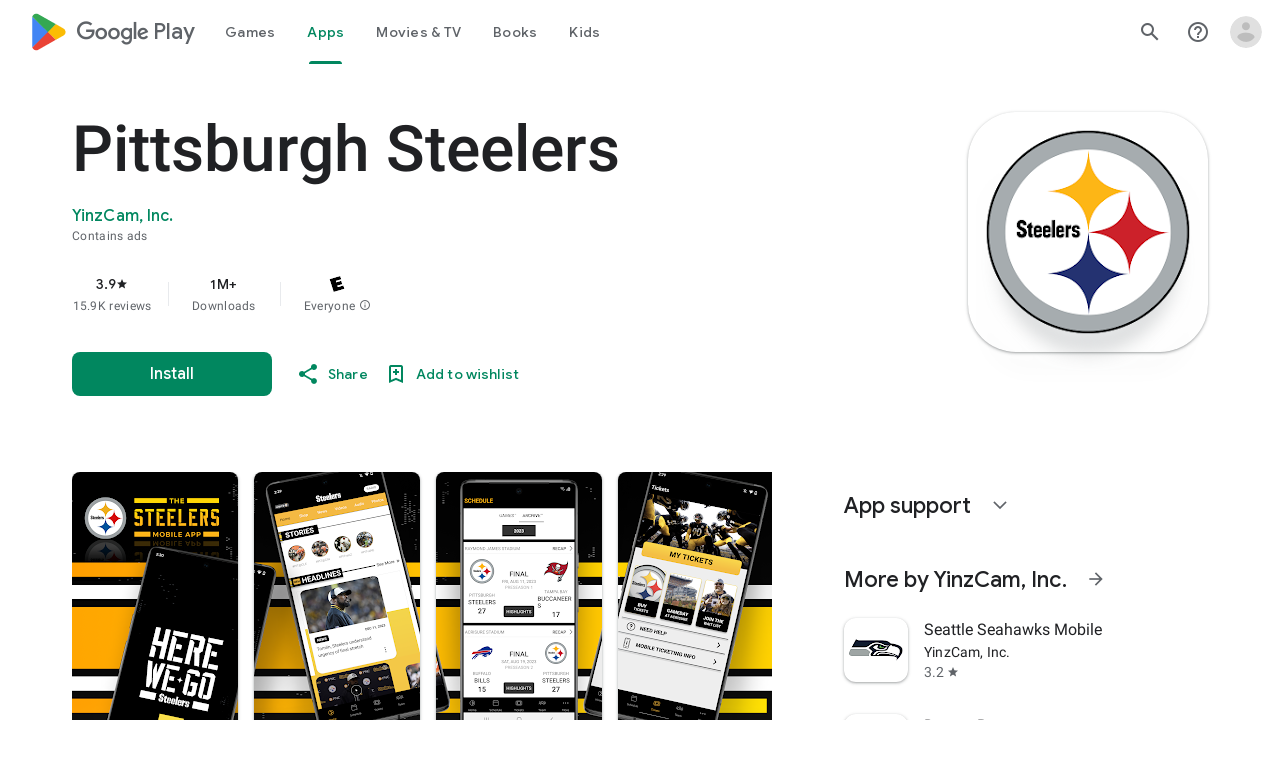

--- FILE ---
content_type: text/javascript; charset=UTF-8
request_url: https://www.gstatic.com/_/boq-play/_/js/k=boq-play.PlayStoreUi.en.8cygHe-Tiws.2021.O/ck=boq-play.PlayStoreUi.Cze4boUNdSk.L.B1.O/am=G5Y7gD3vDwAASTDg98R_2BY/d=1/exm=A7fCU,ArluEf,BBI74,BVgquf,BfdUQc,EFQ78c,GkRiKb,IJGqxf,IZT63,IcVnM,JH2zc,JNoxi,JWUKXe,KUM7Z,LCkxpb,LEikZe,MI6k7c,MdUzUe,MpJwZc,NkbkFd,NwH0H,O1Gjze,O6y8ed,OTA3Ae,PHUIyb,PrPYRd,QIhFr,RMhBfe,RQJprf,RyvaUb,SWD8cc,SdcwHb,SpsfSb,UUJqVe,Uas9Hd,Ulmmrd,V3dDOb,WO9ee,XVMNvd,Z5uLle,ZDZcre,ZwDk9d,_b,_tp,aTwUve,aW3pY,byfTOb,chfSwc,e5qFLc,fI4Vwc,fdeHmf,fl2Zj,gychg,hKSk3e,hc6Ubd,indMcf,j9sf1,jX6UVc,kJXwXb,kjKdXe,lazG7b,lpwuxb,lsjVmc,lwddkf,m9oV,mI3LFb,mdR7q,n73qwf,nKuFpb,oEJvKc,pCKBF,pYCIec,pjICDe,pw70Gc,qfGEyb,rpbmN,sJhETb,soHxf,t1sulf,tBvKNb,tKHFxf,vNKqzc,vrGZEc,w9hDv,wW2D8b,wg1P6b,ws9Tlc,xQtZb,xUdipf,ywOR5c,z5Gxfe,zBPctc,zbML3c,zr1jrb/excm=_b,_tp,appdetailsview/ed=1/wt=2/ujg=1/rs=AB1caFVqHgDmbkZfNuUSolkQwUKisoYmQA/ee=EVNhjf:pw70Gc;EmZ2Bf:zr1jrb;Hs0fpd:jLUKge;JsbNhc:Xd8iUd;K5nYTd:ZDZcre;LBgRLc:SdcwHb;Me32dd:MEeYgc;NJ1rfe:qTnoBf;NPKaK:SdcwHb;NSEoX:lazG7b;Pjplud:EEDORb;QGR0gd:Mlhmy;Rdd4dc:WXw8B;SNUn3:ZwDk9d;ScI3Yc:e7Hzgb;Uvc8o:VDovNc;YIZmRd:A1yn5d;a56pNe:JEfCwb;cEt90b:ws9Tlc;d0xV3b:KoEHyd;dIoSBb:SpsfSb;dowIGb:ebZ3mb;eBAeSb:zbML3c;iFQyKf:QIhFr;ikbPFc:UfnShf;lOO0Vd:OTA3Ae;nAu0tf:z5Gxfe;oGtAuc:sOXFj;pXdRYb:MdUzUe;qQEoOc:KUM7Z;qafBPd:yDVVkb;qddgKe:xQtZb;sgjhQc:bQAegc;wR5FRb:O1Gjze;wZnI8b:Oh9t6d;xqZiqf:BBI74;yEQyxe:TLjaTd;yxTchf:KUM7Z;zxnPse:GkRiKb/dti=1/m=p3hmRc,LvGhrf,RqjULd
body_size: 6636
content:
"use strict";this.default_PlayStoreUi=this.default_PlayStoreUi||{};(function(_){var window=this;
try{
var xL,Rlb,Qlb,Slb,yL,Plb;xL=function(a){let b=Plb(a);if(!b.Qe()&&_.aa!==_.aa.top)try{b=Plb(a,_.aa.top)}catch(c){if(!(c instanceof DOMException&&c.name==="SecurityError")){if(c instanceof Error)throw c;throw Error("cb`"+c);}}return b};Rlb=function(a,b){a=xL(a).Vb(!1);return{enabled:a,cB:a?_.um(xL(b()),_.Ana).Jf():Qlb()}};
_.Tlb=function(){yL??(yL=Object.freeze({get enabled(){return yL.ym===-1||xL("iCzhFc").Vb(!1)?!1:yL.rW.enabled||yL.VV.enabled||yL.Pda.enabled},environment:_.tm(xL("HiPsbb"),Slb,0),jP:_.nm(xL("MUE6Ne"))??void 0,Qs:_.nm(xL("cfb2h"))??void 0,ym:_.sm(xL("yFnxrf"),-1),IY:_.wm(xL("fPDxwd")).map(a=>_.sm(a,0)).filter(a=>a>0),bua:xL("vJQk6").Vb(!1),rW:Rlb("xwAfE",()=>"UUFaWc"),VV:Rlb("xnI9P",()=>"u4g7r"),Pda:Rlb("AfY8Hf",()=>"hsFLT")}));return yL};Qlb=_.me(_.Ana);Slb={Sia:0,cla:1,Yla:2,Nha:3,Lja:4};Plb=_.tg;
_.u("p3hmRc");
var Qmb=function(a,b){var c=_.ym(),d=[];c=_.Omb(_.Lmb(_.Mmb(new _.AL(a,c),_.qmb(new _.rmb,b.IY)),b.Qs??""));d&&d.length>0&&_.Nmb(c,d.map(f=>f.N()));let e;switch(a){case 1957:e=3;break;case 2082:e=2;break;case 1884:e=1;break;case 2649:e=0}return new Pmb(c.Mb(),b.jP??"",e,b.environment)},Pmb,Smb;_.Ih.prototype.Cb=_.r(26,function(){return _.Ik(this.ma,"k")});_.Va.prototype.XZ=_.r(1,function(){return this.nb});
_.Rmb=function(a,b,c){const d=b.H();a.H!==void 0&&d.H(a.H);d.N(a.environment);a.N&&d.ha(a.N);const e=_.$a()?.XZ()?.Cb();e&&d.oa(e);b.N(c);a.transport.Fj(b);a.transport.flush()};Pmb=class{constructor(a,b,c,d=0){this.transport=a;this.H=b;this.N=c;this.environment=d}};Smb=class{Fj(){}flush(){}};_.Tmb=class extends _.Qs{constructor(){super();this.config=_.Tlb();this.H=this.config.enabled?Qmb(this.config.ym,this.config):new Pmb(new Smb)}};_.Ms(_.En,_.Tmb);
_.v();
_.BL=function(a,b,c){_.od(a);a=a.Le;let d=a[_.Sb]|0;const e=_.vd(a,c),f=void 0===_.Lia;b=_.Wc(e,b,!f,d);if(!f||b)return b=_.ld(b),e!==b&&(d=_.qd(a,d,c,b),_.pd(a,d)),b};_.Umb=class extends _.x{constructor(a){super(a)}getUrl(){return _.J(this,3)}H(a){_.Mj(this,5,a)}ha(a){_.Oj(this,8,a)}oa(a){_.Mj(this,10,a)}N(a){_.Oj(this,11,a)}};_.Vmb=class extends _.x{constructor(a){super(a)}H(){return _.BL(this,_.Umb,5)}N(a){_.C(this,_.Ana,18,a)}};
_.u("LvGhrf");
var Ymb=function(a){if(_.aa&&_.aa.performance&&_.aa.performance.memory){var b=_.aa.performance.memory;if(b){const c=new Xmb;isNaN(b.jsHeapSizeLimit)||_.Kj(c,1,Math.round(b.jsHeapSizeLimit).toString());isNaN(b.totalJSHeapSize)||_.Kj(c,2,Math.round(b.totalJSHeapSize).toString());isNaN(b.usedJSHeapSize)||_.Kj(c,3,Math.round(b.usedJSHeapSize).toString());_.C(a,Xmb,1,c)}}},bnb=function(a){if(Zmb()){var b=performance.getEntriesByType("navigation");if(b&&b.length){var c=new $mb;if(b=b[0]){switch(b.type){case "navigate":c.Ie(1);
break;case "reload":c.Ie(2);break;case "back_forward":c.Ie(3);break;case "prerender":c.Ie(4);break;default:c.Ie(0)}var d=_.Gj(c,2,Math.round(b.startTime));d=_.Gj(d,3,Math.round(b.fetchStart));d=_.Gj(d,4,Math.round(b.domainLookupStart));d=_.Gj(d,5,Math.round(b.domainLookupEnd));d=_.Gj(d,6,Math.round(b.connectStart));d=_.Gj(d,7,Math.round(b.connectEnd));d=_.Gj(d,8,Math.round(b.requestStart));d=_.Gj(d,9,Math.round(b.responseStart));d=_.Gj(d,10,Math.round(b.responseEnd));var e=anb(Math.round(b.domInteractive));
d=_.Gj(d,11,e);e=anb(Math.round(b.domComplete));d=_.Gj(d,12,e);d=_.Gj(d,13,Math.round(b.loadEventStart));_.Gj(d,14,Math.round(b.loadEventEnd))}_.C(a,$mb,8,c)}}},anb=function(a){return Number.isFinite(a)?a:null},dnb=function(a){if(Zmb()){var b=performance.getEntriesByType("resource");if(b&&b.length){var c=new cnb,d=0,e=0,f=0,g=0,h=0,k=0,m=0,n=0,q=0,t=0;for(let w=0;w<b.length;w++){const y=b[w],z=y.responseEnd-y.startTime;if(z>=0)switch(y.initiatorType){case "css":d++;e+=z;break;case "img":f++;g+=z;
break;case "script":h++;k+=z;break;case "link":m++;n+=z;break;default:q++,t+=z}}d&&(b=_.Gj(c,1,d),_.Gj(b,2,Math.round(e/d)));f&&(d=_.Gj(c,3,f),_.Gj(d,4,Math.round(g/f)));h&&(f=_.Gj(c,5,h),_.Gj(f,6,Math.round(k/h)));m&&(h=_.Gj(c,7,m),_.Gj(h,8,Math.round(n/m)));q&&(m=_.Gj(c,9,q),_.Gj(m,10,Math.round(t/q)));_.C(a,cnb,10,c)}}},fnb=function(a){if(Zmb()){var b=performance.getEntriesByType("paint");if(b&&b.length){var c=_.G(a,CL,11)?_.H(a,CL,11):new CL;enb(b,c);_.C(a,CL,11,c)}}},enb=function(a,b){for(let c=
0;c<a.length;c++){const d=a[c],e=Math.round(d.startTime);d.name!=="first-paint"||_.kj(b,1)!=null?d.name!=="first-contentful-paint"||_.kj(b,2)!=null||_.Gj(b,2,e):_.Gj(b,1,e)}},Zmb=function(){return _.aa.performance&&_.aa.performance.getEntriesByType?!0:!1},DL=function(a,b){gnb.get(a)||gnb.set(a,new b);return gnb.get(a)},Xmb=class extends _.x{constructor(a){super(a)}},$mb=class extends _.x{constructor(a){super(a)}getType(){return _.rj(this,1)}Ie(a){return _.Oj(this,1,a)}},CL=class extends _.x{constructor(a){super(a)}},
cnb=class extends _.x{constructor(a){super(a)}},EL=class extends _.x{constructor(a){super(a)}},hnb=class extends _.x{constructor(a){super(a)}},inb=class extends _.x{constructor(a){super(a)}},jnb=class extends _.x{constructor(a){super(a)}},knb=class extends _.x{constructor(a){super(a)}Ta(){return _.J(this,2)}getUrl(){return _.J(this,3)}},lnb=class extends _.x{constructor(a){super(a)}ww(a){return _.Gj(this,5,a)}},FL=class extends _.x{constructor(a){super(a)}};var mnb=class{constructor(){this.H=0;this.N=[]}};var GL=()=>{const a=performance.getEntriesByType("navigation")[0];if(a&&a.responseStart>0&&a.responseStart<performance.now())return a};var nnb=a=>{if(document.readyState==="loading")return"loading";const b=GL();if(b){if(a<b.domInteractive)return"loading";if(b.domContentLoadedEventStart===0||a<b.domContentLoadedEventStart)return"dom-interactive";if(b.domComplete===0||a<b.domComplete)return"dom-content-loaded"}return"complete"};var onb=a=>{let b="";try{for(;a?.nodeType!==9;){const d=a;if(d.id)var c="#"+d.id;else{const f=d.nodeName;c=[d.nodeType===1?f.toLowerCase():f.toUpperCase().replace(/^#/,""),...Array.from(d.classList).sort()].join(".")}const e=c;if(b.length+e.length>99)return b||e;b=b?e+">"+b:e;if(d.id)break;a=d.parentNode}}catch{}return b};var gnb=new WeakMap;var pnb=-1,HL=a=>{addEventListener("pageshow",b=>{b.persisted&&(pnb=b.timeStamp,a(b))},!0)};var IL=(a,b,c,d)=>{let e,f;return g=>{b.value>=0&&(g||d)&&((f=b.value-(e??0))||e===void 0)&&(e=b.value,b.G7=f,g=b.value,b.Og=g>c[1]?"poor":g>c[0]?"needs-improvement":"good",a(b))}};var qnb=a=>{requestAnimationFrame(()=>requestAnimationFrame(()=>a()))};var JL=-1,rnb=new Set,snb=a=>{if(document.visibilityState==="hidden"){if(a.type==="visibilitychange")for(const b of rnb)b();isFinite(JL)||(JL=a.type==="visibilitychange"?a.timeStamp:0,removeEventListener("prerenderingchange",snb,!0))}},tnb=()=>{if(JL<0){const a=GL()?.activationStart??0;JL=(document.prerendering?void 0:globalThis.performance.getEntriesByType("visibility-state").filter(b=>b.name==="hidden"&&b.startTime>a)[0]?.startTime)??(document.visibilityState!=="hidden"||document.prerendering?Infinity:
0);addEventListener("visibilitychange",snb,!0);addEventListener("prerenderingchange",snb,!0);HL(()=>{setTimeout(()=>{JL=document.visibilityState!=="hidden"||document.prerendering?Infinity:0})})}return{get FZ(){return JL},b1(a){rnb.add(a)}}};var KL=(a,b=-1)=>{const c=GL();let d="navigate";pnb>=0?d="back-forward-cache":c&&(document.prerendering||(GL()?.activationStart??0)>0?d="prerender":document.wasDiscarded?d="restore":c.type&&(d=c.type.replace(/_/g,"-")));return{name:a,value:b,Og:"good",G7:0,entries:[],id:`v5-${Date.now()}-${Math.floor(Math.random()*(9E12-1))+1E12}`,navigationType:d}};var LL=(a,b,c={})=>{try{if(PerformanceObserver.supportedEntryTypes.includes(a)){const d=new PerformanceObserver(e=>{Promise.resolve().then(()=>{b(e.getEntries())})});d.observe({type:a,buffered:!0,...c});return d}}catch{}};var unb=a=>{let b=!1;return()=>{b||(a(),b=!0)}};var vnb=a=>{document.prerendering?addEventListener("prerenderingchange",()=>a(),!0):a()};var wnb=[1800,3E3],xnb=(a,b={})=>{vnb(()=>{const c=tnb();let d=KL("FCP"),e;const f=LL("paint",g=>{for(const h of g)h.name==="first-contentful-paint"&&(f.disconnect(),h.startTime<c.FZ&&(d.value=Math.max(h.startTime-(GL()?.activationStart??0),0),d.entries.push(h),e(!0)))});f&&(e=IL(a,d,wnb,b.Ut),HL(g=>{d=KL("FCP");e=IL(a,d,wnb,b.Ut);qnb(()=>{d.value=performance.now()-g.timeStamp;e(!0)})}))})};var ynb=[.1,.25],znb=(a,b={})=>{const c=tnb();xnb(unb(()=>{let d=KL("CLS",0),e;const f=DL(b,mnb),g=k=>{for(const n of k)if(!n.hadRecentInput){k=f.N[0];var m=f.N.at(-1);f.H&&k&&m&&n.startTime-m.startTime<1E3&&n.startTime-k.startTime<5E3?(f.H+=n.value,f.N.push(n)):(f.H=n.value,f.N=[n]);f.ha?.(n)}f.H>d.value&&(d.value=f.H,d.entries=f.N,e())},h=LL("layout-shift",g);h&&(e=IL(a,d,ynb,b.Ut),c.b1(()=>{g(h.takeRecords());e(!0)}),HL(()=>{f.H=0;d=KL("CLS",0);e=IL(a,d,ynb,b.Ut);qnb(()=>e())}),setTimeout(e))}))};var Anb=a=>a.reduce((b,c)=>b.value>c.value?b:c),Bnb=a=>a.find(b=>b.node?.nodeType===1)||a[0],Cnb=(a,b={})=>{b=Object.assign({},b);const c=DL(b,mnb),d=new WeakMap;c.ha=e=>{if(e?.sources?.length){e=Bnb(e.sources);var f=e?.node;f&&(f=b.KZ?.(f)??onb(f),d.set(e,f))}};znb(e=>{let f={};if(e.entries.length){const g=Anb(e.entries);if(g?.sources?.length){const h=Bnb(g.sources);h&&(f={caa:d.get(h),daa:g.startTime,eaa:g.value,xqa:h,wqa:g,hT:nnb(g.startTime)})}}e=Object.assign(e,{attribution:f});a(e)},b)};var Dnb=(a,b={})=>{xnb(c=>{var d={qI:0,EZ:c.value,hT:nnb(pnb)};if(c.entries.length){const e=GL(),f=c.entries.at(-1);e&&(d=Math.max(0,e.responseStart-(e.activationStart||0)),d={qI:d,EZ:c.value-d,hT:nnb(c.entries[0].startTime),I0:e,Uoa:f})}c=Object.assign(c,{attribution:d});a(c)},b)};var Enb=0,Fnb=Infinity,Gnb=0,Hnb=a=>{for(const b of a)b.interactionId&&(Fnb=Math.min(Fnb,b.interactionId),Enb=(Gnb=Math.max(Gnb,b.interactionId))?(Gnb-Fnb)/7+1:0)},Inb;var Jnb=0,Knb=function(a,b){a.ha?.(b);if(b.interactionId||b.entryType==="first-input"){var c=a.H.at(-1),d=a.N.get(b.interactionId);if(d||a.H.length<10||b.duration>c.Yw){d?b.duration>d.Yw?(d.entries=[b],d.Yw=b.duration):b.duration===d.Yw&&b.startTime===d.entries[0].startTime&&d.entries.push(b):(d={id:b.interactionId,entries:[b],Yw:b.duration},a.N.set(d.id,d),a.H.push(d));a.H.sort((e,f)=>f.Yw-e.Yw);if(a.H.length>10){b=a.H.splice(10);for(const e of b)a.N.delete(e.id)}a.oa?.(d)}}},Lnb=class{constructor(){this.H=
[];this.N=new Map}va(){Jnb=Inb?Enb:performance.interactionCount??0;this.H.length=0;this.N.clear()}ma(){return this.H[Math.min(this.H.length-1,Math.floor(((Inb?Enb:performance.interactionCount??0)-Jnb)/50))]}};var Mnb=a=>{const b=globalThis.requestIdleCallback||setTimeout;document.visibilityState==="hidden"?a():(a=unb(a),addEventListener("visibilitychange",a,{once:!0,capture:!0}),b(()=>{a();removeEventListener("visibilitychange",a,{capture:!0})}))};var Nnb=[200,500],Onb=(a,b={})=>{if(globalThis.PerformanceEventTiming&&"interactionId"in PerformanceEventTiming.prototype){var c=tnb();vnb(()=>{"interactionCount"in performance||Inb||(Inb=LL("event",Hnb,{type:"event",buffered:!0,durationThreshold:0}));let d=KL("INP"),e;const f=DL(b,Lnb),g=k=>{Mnb(()=>{for(var m of k)Knb(f,m);(m=f.ma())&&m.Yw!==d.value&&(d.value=m.Yw,d.entries=m.entries,e())})},h=LL("event",g,{durationThreshold:b.durationThreshold??40});e=IL(a,d,Nnb,b.Ut);h&&(h.observe({type:"first-input",
buffered:!0}),c.b1(()=>{g(h.takeRecords());e(!0)}),HL(()=>{f.va();d=KL("INP");e=IL(a,d,Nnb,b.Ut)}))})}};var Pnb=(a,b={})=>{b=Object.assign({},b);const c=DL(b,Lnb);let d=[],e=[],f=0;const g=new WeakMap,h=new WeakMap;let k=!1;const m=()=>{const w=c.H.map(B=>g.get(B.entries[0])),y=e.length-50;e=e.filter((B,F)=>F>=y?!0:w.includes(B));const z=new Set;for(const B of e){const F=n(B.startTime,B.processingEnd);for(const K of F)z.add(K)}const E=d.length-1-50;d=d.filter((B,F)=>B.startTime>f&&F>E?!0:z.has(B));k=!1};c.ha=w=>{const y=w.startTime+w.duration;let z;f=Math.max(f,w.processingEnd);for(let E=e.length-1;E>=
0;E--){const B=e[E];if(Math.abs(y-B.renderTime)<=8){z=B;z.startTime=Math.min(w.startTime,z.startTime);z.processingStart=Math.min(w.processingStart,z.processingStart);z.processingEnd=Math.max(w.processingEnd,z.processingEnd);z.entries.push(w);break}}z||(z={startTime:w.startTime,processingStart:w.processingStart,processingEnd:w.processingEnd,renderTime:y,entries:[w]},e.push(z));(w.interactionId||w.entryType==="first-input")&&g.set(w,z);k||(Mnb(m),k=!0)};c.oa=w=>{if(!h.get(w)){var y=w.entries[0].target;
y&&(y=b.KZ?.(y)??onb(y),h.set(w,y))}};const n=(w,y)=>{const z=[];for(const E of d)if(!(E.startTime+E.duration<w)){if(E.startTime>y)break;z.push(E)}return z},q=w=>{if(w.kT?.length){var y=w.L_,z=w.i$,E=w.processingDuration,B=0,F=0,K=0,Q=0;for(var ba of w.kT){F=F+ba.startTime+ba.duration-ba.styleAndLayoutStart;for(const qa of ba.scripts){var fa=qa.startTime+qa.duration;if(fa<y)continue;fa-=Math.max(y,qa.startTime);const za=qa.duration?fa/qa.duration*qa.forcedStyleAndLayoutDuration:0;B+=fa-za;F+=za;if(fa>
Q){var U=qa.startTime<y+z?"input-delay":qa.startTime>=y+z+E?"presentation-delay":"processing-duration";var ha=qa;Q=fa}}}ba=(ba=w.kT.at(-1))?ba.startTime+ba.duration:0;ba>=y+z+E&&(K=w.M0-ba);ha&&U&&(w.saa={entry:ha,Bta:U,Vpa:Q});w.Pfa=B;w.Qfa=F;w.Ofa=K;w.Rfa=w.M0-y-B-F-K}},t=w=>{var y=w.entries[0],z=g.get(y);const E=y.processingStart,B=Math.max(y.startTime+y.duration,E),F=Math.min(z.processingEnd,B);z=z.entries.sort((ba,fa)=>ba.processingStart-fa.processingStart);const K=n(y.startTime,F),Q=c.N.get(y.interactionId);
y={n$:h.get(Q),o$:y.name.startsWith("key")?"keyboard":"pointer",L_:y.startTime,M0:B,Lsa:z,kT:K,i$:E-y.startTime,processingDuration:F-E,Fsa:B-F,hT:nnb(y.startTime),saa:void 0,Pfa:void 0,Qfa:void 0,Ofa:void 0,Rfa:void 0};q(y);return Object.assign(w,{attribution:y})};LL("long-animation-frame",w=>{d=d.concat(w);k||(Mnb(m),k=!0)});Onb(w=>{w=t(w);a(w)},b)};var Qnb=class{};var Rnb=[2500,4E3],Snb=(a,b={})=>{vnb(()=>{const c=tnb();let d=KL("LCP"),e;const f=DL(b,Qnb),g=k=>{b.Ut||(k=k.slice(-1));for(const m of k)f.H?.(m),m.startTime<c.FZ&&(d.value=Math.max(m.startTime-(GL()?.activationStart??0),0),d.entries=[m],e())},h=LL("largest-contentful-paint",g);if(h){e=IL(a,d,Rnb,b.Ut);const k=unb(()=>{g(h.takeRecords());h.disconnect();e(!0)}),m=n=>{n.isTrusted&&(Mnb(k),removeEventListener(n.type,m,{capture:!0}))};for(const n of["keydown","click","visibilitychange"])addEventListener(n,
m,{capture:!0});HL(n=>{d=KL("LCP");e=IL(a,d,Rnb,b.Ut);qnb(()=>{d.value=performance.now()-n.timeStamp;e(!0)})})}})};var Tnb=(a,b={})=>{b=Object.assign({},b);const c=DL(b,Qnb),d=new WeakMap;c.H=f=>{var g=f.element;g&&(g=b.KZ?.(g)??onb(g),d.set(f,g))};const e=f=>{var g={qI:0,d2:0,e2:0,kZ:f.value};if(f.entries.length){const k=GL();if(k){var h=k.activationStart||0;const m=f.entries.at(-1),n=m.url&&performance.getEntriesByType("resource").filter(t=>t.name===m.url)[0];g=Math.max(0,k.responseStart-h);const q=Math.max(g,n?(n.requestStart||n.startTime)-h:0);h=Math.min(f.value,Math.max(q,n?n.responseEnd-h:0));g={target:d.get(m),
qI:g,d2:q-g,e2:h-q,kZ:f.value-h,I0:k,yqa:m};m.url&&(g.url=m.url);n&&(g.zqa=n)}}return Object.assign(f,{attribution:g})};Snb(f=>{f=e(f);a(f)},b)};var Unb=[800,1800],Vnb=a=>{document.prerendering?vnb(()=>Vnb(a)):document.readyState!=="complete"?addEventListener("load",()=>Vnb(a),!0):setTimeout(a)},Wnb=(a,b={})=>{let c=KL("TTFB"),d=IL(a,c,Unb,b.Ut);Vnb(()=>{const e=GL();e&&(c.value=Math.max(e.responseStart-(GL()?.activationStart??0),0),c.entries=[e],d(!0),HL(()=>{c=KL("TTFB",0);d=IL(a,c,Unb,b.Ut);d(!0)}))})};var Xnb=(a,b={})=>{Wnb(c=>{var d={A3:0,fY:0,YY:0,EY:0,a2:0};if(c.entries.length){d=c.entries[0];var e=d.activationStart||0;const f=Math.max((d.workerStart||d.fetchStart)-e,0),g=Math.max(d.domainLookupStart-e,0),h=Math.max(d.connectStart-e,0);e=Math.max(d.connectEnd-e,0);d={A3:f,fY:g-f,YY:h-g,EY:e-h,a2:c.value-e,I0:d}}c=Object.assign(c,{attribution:d});a(c)},b)};var Znb,$nb,bob,aob,ML;Znb=function(a){const b=new window.PerformanceObserver(c=>{_.Ynb(a,d=>{var e=c.getEntries();d=_.BL(d,CL,11);enb(e,d)});b.disconnect()});try{b.observe({type:"paint",buffered:!0})}catch{}};
$nb=function(a){ML(a,Cnb,(b,c)=>{var d=_.BL(b,EL,9);_.Lj(d,1,c.value);c.attribution&&(b=_.BL(b,FL,14),b=_.BL(b,hnb,1),b=_.Lj(b,1,c.value),b=_.Mj(b,2,c.attribution.caa),b=_.Gj(b,3,c.attribution.daa),_.Lj(b,4,c.attribution.eaa))});ML(a,Dnb,(b,c)=>{var d=_.BL(b,EL,9);_.Gj(d,2,Math.round(c.value));c.attribution&&(b=_.BL(b,FL,14),b=_.BL(b,inb,2),b=_.Gj(b,1,Math.round(c.value)),b=_.Gj(b,2,Math.round(c.attribution.qI)),_.Gj(b,3,Math.round(c.attribution.EZ)))});ML(a,Tnb,(b,c)=>{var d=_.BL(b,EL,9);_.Gj(d,
4,Math.round(c.value));c.attribution&&(b=_.BL(b,FL,14),b=_.BL(b,knb,4),b=_.Gj(b,1,Math.round(c.value)),b=_.Mj(b,2,c.attribution.target),b=_.Gj(b,4,Math.round(c.attribution.qI)),b=_.Gj(b,5,Math.round(c.attribution.d2)),b=_.Gj(b,6,Math.round(c.attribution.e2)),_.Gj(b,7,Math.round(c.attribution.kZ)))});ML(a,Xnb,(b,c)=>{var d=_.BL(b,EL,9);_.Gj(d,5,Math.round(c.value));c.attribution&&(b=_.BL(b,FL,14),b=_.BL(b,lnb,5),b=_.Gj(b,1,Math.round(c.value)),b=_.Gj(b,2,Math.round(c.attribution.A3+c.attribution.fY)),
b=_.Gj(b,3,Math.round(c.attribution.YY)),_.Gj(b,4,Math.round(c.attribution.EY)).ww(Math.round(c.attribution.a2)))});ML(a,Pnb,(b,c)=>{var d=_.BL(b,EL,9);_.Gj(d,6,Math.round(c.value));c.attribution&&(b=_.BL(b,FL,14),b=_.BL(b,jnb,6),b=_.Gj(b,1,Math.round(c.value)),b=_.Mj(b,2,c.attribution.n$),b=_.Gj(b,3,c.attribution.L_),_.Mj(b,4,c.attribution.o$))})};bob=async function(a){return Promise.race([aob(),new Promise(b=>void setTimeout(b,3E4))]).then(()=>{a.flush();bob(a)})};_.Ynb=function(a,b){a.N=!0;b(a.msg)};
aob=function(){return new Promise(a=>{const b=_.bl(window,"pagehide",c=>{c.persisted==null||c.persisted||(_.fl(b),a())})})};ML=function(a,b,c){b(d=>void _.Ynb(a,e=>void c(e,d)))};
_.cob=class{constructor(a,b){this.ma=a;this.cB=b;a=new _.Umb;b=Number(Date.now()).toString(36)+Math.random().toString(36).slice(2);this.H=_.Mj(a,9,b);a=new _.Vmb;this.msg=_.C(a,_.Umb,5,this.H);this.N=!1}async init(a){if(a.url){const b=new _.Wmb(a.url);_.Mj(this.H,3,b.hostname);_.Mj(this.H,6,b.pathname)}a.MT&&_.Mj(this.H,4,a.MT);window.PerformanceObserver&&window.PerformanceObserver.supportedEntryTypes?.includes("paint")&&Znb(this);$nb(this);await new Promise(b=>{document.readyState!=="complete"?_.al(window,
"load",()=>{setTimeout(b,0)}):setTimeout(b,0)});Ymb(this.msg);fnb(this.msg);bnb(this.msg);dnb(this.msg);this.N=!0;return bob(this)}flush(){if(this.N){_.Rmb(this.ma,this.msg,this.cB);var a=new _.Vmb;this.msg=_.C(a,_.Umb,5,this.H);this.N=!1}}};_.cob.prototype.ha=_.p(451);var dob;_.eob=class extends _.Qs{constructor(a){super();this.H=new Map;const b=_.Tlb();b.rW.enabled&&(this.N=new _.cob(a.service.UL.H,b.rW.cB))}static Ma(){return{service:{UL:_.Tmb}}}async init(a){if(!dob&&this.N)return dob=!0,this.N.init(a)}};dob=!1;_.Ms(_.aPa,_.eob);
_.v();
_.u("RqjULd");
var fob=function(a,b){return _.Mj(a,1,b)},gob=function(a,b){return _.Mj(a,2,b)},hob=function(a,b){return _.Gj(a,3,b)},iob=class extends _.x{constructor(a){super(a)}},job=class extends _.x{constructor(a){super(a)}};_.cob.prototype.ha=_.r(451,function(a,b,c,d){const e=hob(gob(fob(new iob,a),b),c);d!==void 0&&_.Gj(e,4,d);_.Ynb(this,f=>{f=_.BL(f,job,13);_.ej(f,1,iob,e)})});
var kob=!1,lob=class{constructor(a){this.H=a}register(a){this.yd=a;a=this.yd.ha();a.listen(_.NK,this.ha,!1,this);a.listen(_.Kgb,this.N,!1,this)}ha(a){if(a){var b=this.yd.Jj()?.Pk().u9().getName()||"",c=this.H;a=a.request.og.H.H;c.H.has(a)||c.H.set(a,{Nba:b,navigationStart:performance.now(),redirectCount:0})}}N(a){if(a){var b=a.request.og.H;a=this.H;var c=b.H;b=b.getName();const d=a.H.get(c);d&&(a.N?.ha(d.Nba,b,performance.now()-d.navigationStart,d.redirectCount),a.H.delete(c))}}};
_.Ms(_.bPa,class extends _.Qs{constructor(a){super();this.H=a.service.Sga}static Ma(){return{service:{Sga:_.eob}}}async init(){if(!kob){kob=!0;var a=new lob(this.H);if(_.Fh(_.Cl).H)return _.hf(this,{service:{yd:_.Il}}).then(b=>{b=b.service.yd;var c=b.Jj();c=c?c.Pk().H.getName():"";this.H.init({url:b.N(),MT:c});a.register(b)},()=>{this.H.init({url:"",MT:window.cc_aid})})}}});
_.v();
}catch(e){_._DumpException(e)}
}).call(this,this.default_PlayStoreUi);
// Google Inc.


--- FILE ---
content_type: text/plain; charset=utf-8
request_url: https://play.google.com/play/log?format=json&authuser&proto_v2=true
body_size: -435
content:
["900000","1769518930625"]

--- FILE ---
content_type: text/javascript; charset=UTF-8
request_url: https://www.gstatic.com/_/boq-play/_/js/k=boq-play.PlayStoreUi.en.8cygHe-Tiws.2021.O/ck=boq-play.PlayStoreUi.Cze4boUNdSk.L.B1.O/am=G5Y7gD3vDwAASTDg98R_2BY/d=1/exm=A7fCU,ArluEf,BBI74,BVgquf,BfdUQc,EFQ78c,FuzVxc,GkRiKb,I8lFqf,IJGqxf,IZT63,IcVnM,JH2zc,JNoxi,JWUKXe,KUM7Z,LCkxpb,LEikZe,LvGhrf,MI6k7c,MdUzUe,MpJwZc,NkbkFd,NwH0H,O1Gjze,O6y8ed,OTA3Ae,P6sQOc,PHUIyb,PrPYRd,QIhFr,RMhBfe,RQJprf,RqjULd,RyvaUb,SWD8cc,SdcwHb,SpsfSb,UUJqVe,UZStuc,Uas9Hd,Ulmmrd,V3dDOb,WO9ee,XVMNvd,Z5uLle,Z5wzge,ZDZcre,ZwDk9d,_b,_tp,aTwUve,aW3pY,byfTOb,chfSwc,dfkSTe,e5qFLc,fI4Vwc,fdeHmf,fl2Zj,gychg,hKSk3e,hc6Ubd,indMcf,j9sf1,jX6UVc,kJXwXb,kjKdXe,lazG7b,lpwuxb,lsjVmc,lwddkf,m9oV,mI3LFb,mdR7q,n73qwf,nKuFpb,oEJvKc,p3hmRc,pCKBF,pYCIec,pjICDe,pw70Gc,q0xTif,qfGEyb,qqarmf,rpbmN,sJhETb,sOXFj,soHxf,t1sulf,tBvKNb,tKHFxf,vNKqzc,vrGZEc,w9hDv,wW2D8b,wg1P6b,ws9Tlc,xQtZb,xUdipf,yNB6me,ywOR5c,z5Gxfe,zBPctc,zbML3c,zr1jrb/excm=_b,_tp,appdetailsview/ed=1/wt=2/ujg=1/rs=AB1caFVqHgDmbkZfNuUSolkQwUKisoYmQA/ee=EVNhjf:pw70Gc;EmZ2Bf:zr1jrb;Hs0fpd:jLUKge;JsbNhc:Xd8iUd;K5nYTd:ZDZcre;LBgRLc:SdcwHb;Me32dd:MEeYgc;NJ1rfe:qTnoBf;NPKaK:SdcwHb;NSEoX:lazG7b;Pjplud:EEDORb;QGR0gd:Mlhmy;Rdd4dc:WXw8B;SNUn3:ZwDk9d;ScI3Yc:e7Hzgb;Uvc8o:VDovNc;YIZmRd:A1yn5d;a56pNe:JEfCwb;cEt90b:ws9Tlc;d0xV3b:KoEHyd;dIoSBb:SpsfSb;dowIGb:ebZ3mb;eBAeSb:zbML3c;iFQyKf:QIhFr;ikbPFc:UfnShf;lOO0Vd:OTA3Ae;nAu0tf:z5Gxfe;oGtAuc:sOXFj;pXdRYb:MdUzUe;qQEoOc:KUM7Z;qafBPd:yDVVkb;qddgKe:xQtZb;sgjhQc:bQAegc;wR5FRb:O1Gjze;wZnI8b:Oh9t6d;xqZiqf:BBI74;yEQyxe:TLjaTd;yxTchf:KUM7Z;zxnPse:GkRiKb/dti=1/m=Wt6vjf,hhhU8,FCpbqb,WhJNk
body_size: 792
content:
"use strict";this.default_PlayStoreUi=this.default_PlayStoreUi||{};(function(_){var window=this;
try{
_.u("Wt6vjf");
var Pob=class extends _.x{constructor(a){super(a,0,Pob.Ce)}ac(){return _.yj(this,1,_.ec)}Je(a){return _.Ej(this,1,a,_.ec)}};Pob.Ce="f.bo";var Qob=function(a){a.qN&&(window.clearTimeout(a.qN),a.qN=0)},Rob=function(a){const b=_.Flb.get(window.location.protocol=="https:"?"SAPISID":"APISID","");a.PL=a.EJ!==""&&b==="";a.fV=a.EJ!=b;a.EJ=b},Tob=function(a){a.KD=!0;const b=Sob(a);let c="rt=r&f_uid="+_.xf(a.iO);_.fm(b,(0,_.ab)(a.N,a),"POST",c)},NL=function(a){if(a.LS||a.KD)Qob(a),a.qN=window.setTimeout((0,_.ab)(a.H,a),Math.max(3,a.KJ)*1E3)},Sob=function(a){const b=new _.np(a.x3);a.pP!=null&&_.Cp(b,"authuser",a.pP);return b},Uob=function(a){a.PL||
(a.KD=!0,a.KJ=Math.min((a.KJ||3)*2,60),NL(a))},Vob=class extends _.Of{Fc(){this.LS=!1;Qob(this);super.Fc()}H(){Rob(this);if(this.KD)return Tob(this),!1;if(!this.fV)return NL(this),!0;this.dispatchEvent("m");if(!this.iO)return NL(this),!0;this.PL?(this.dispatchEvent("o"),NL(this)):Tob(this);return!1}N(a){a=a.target;Rob(this);if(_.im(a)){this.KJ=0;if(this.PL)this.KD=!1,this.dispatchEvent("o");else if(this.fV)this.dispatchEvent("p");else{try{var b=_.jm(a);const d=JSON.parse(b.substring(b.indexOf("\n")));
var c=(new Pob(d[0])).ac()}catch(d){_.jg(d);this.dispatchEvent("q");Uob(this);return}this.KD=!1;c?this.dispatchEvent("n"):this.dispatchEvent("o")}NL(this)}else{if(a.oh()!=0){b="";try{b=_.jm(a)}catch(d){}c=a.oh()<500;a=Error("td`"+a.oh()+"`"+Sob(this).toString()+"`"+String(a.Ka)+"`"+b);c&&_.jg(a);this.dispatchEvent("q")}Uob(this)}}};_.l=Vob.prototype;_.l.KJ=0;_.l.qN=0;_.l.EJ=null;_.l.PL=!1;_.l.fV=!1;_.l.pP=null;_.l.x3="/_/idv/";_.l.iO="";_.l.LS=!1;_.l.KD=!1;_.ye(_.voa,Vob);_.$a().ek(function(a){const b=new Vob;_.zn(a,_.voa,b);if(_.zm()){a=_.$la();var c=_.tg("WZsZ1e").string(null);b.iO=a;c!==void 0&&(b.EJ=c);a=_.zp();_.mb(a,"/")||(a="/"+a);b.x3=a+"/idv/";(a=_.ym())&&_.tg("gGcLoe").Eu(!1)&&(b.pP=a);b.LS=!0;b.H()}});
_.v();
_.u("hhhU8");
var Olb;new _.ni(a=>{Olb=a});_.lVa();_.$f(()=>{Olb()});
_.v();
_.u("FCpbqb");
_.$a().ek(function(a){_.ag(_.koa,a)});
_.v();
_.u("WhJNk");
var Glb=function(){var a=_.Flb;if(!_.aa.navigator.cookieEnabled)return!1;if(!a.Cf())return!0;a.set("TESTCOOKIESENABLED","1",{pT:60});if(a.get("TESTCOOKIESENABLED")!=="1")return!1;a.remove("TESTCOOKIESENABLED");return!0},Hlb=new Date(1262304E6),Ilb=new Date(12779424E5),Jlb=new Date(129384E7),Klb=function(a,b){b?a.push(Math.round((b-Hlb.getTime())/6E4)):a.push(null)},Llb=function(a,b,c){a.push(b.getTimezoneOffset()/15+56);a:{var d=b.getTimezoneOffset();const e=c.getTimezoneOffset();if(d!=e)for(b=b.getTime()/
6E4,c=c.getTime()/6E4;b<=c;){const f=(b>>1)+(c>>1),g=f*6E4,h=(new Date(g+3E4)).getTimezoneOffset();if((new Date(g-3E4)).getTimezoneOffset()!=h){d=g;break a}if(h==d)b=f+1;else if(h==e)c=f-1;else break}d=null}Klb(a,d)};var Mlb=class extends _.Qs{static Ma(){return{service:{window:_.Tt}}}constructor(a){super();this.H=a.service.window;if(!_.tg("xn5OId").Vb(!1)&&Glb()&&_.Flb.get("OTZ")===void 0){a=_.Flb;var b=a.set;var c=[];const d=new Date;Klb(c,d.getTime());c.push(d.getTimezoneOffset()/15+56);Llb(c,Hlb,Ilb);Llb(c,Ilb,Jlb);c=c.join("_");b.call(a,"OTZ",c,{pT:2592E3,path:"/",domain:void 0,cea:this.H.get().location.protocol==="https:"})}}};_.Ms(_.koa,Mlb);
_.v();
}catch(e){_._DumpException(e)}
}).call(this,this.default_PlayStoreUi);
// Google Inc.
